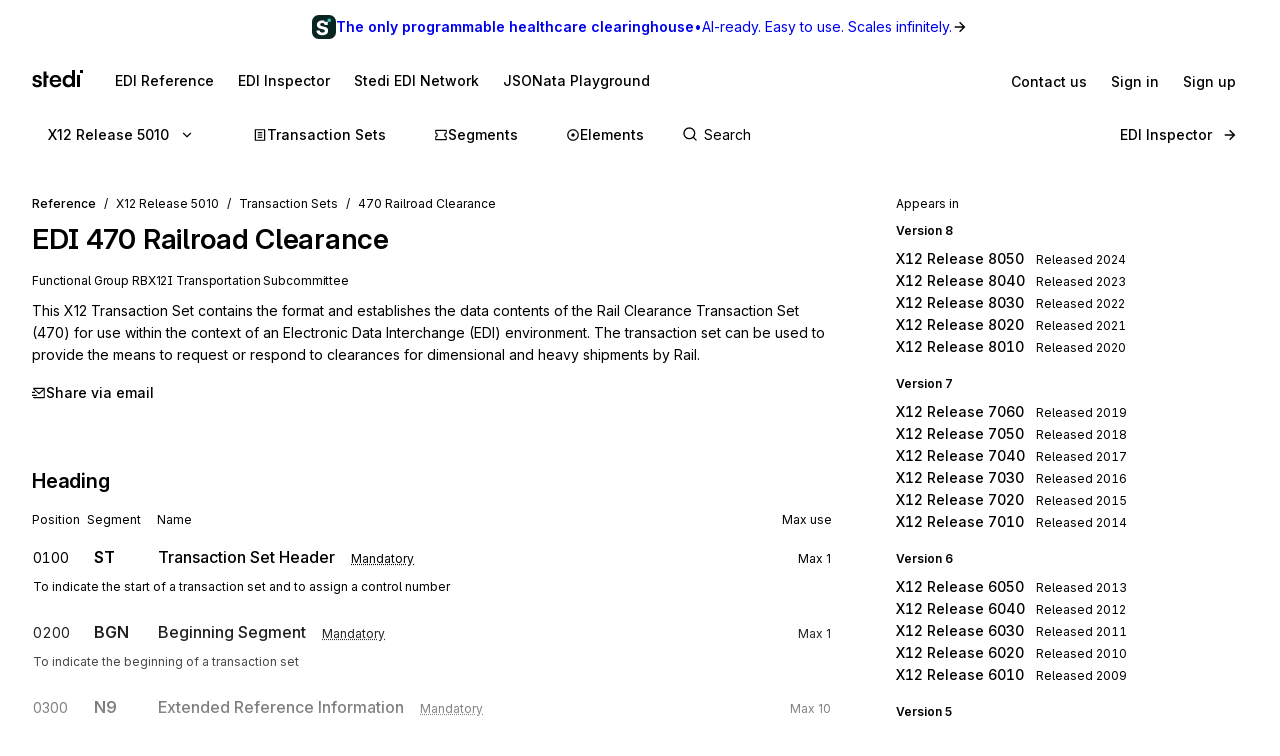

--- FILE ---
content_type: application/javascript; charset=utf-8
request_url: https://www.stedi.com/edi/_next/static/chunks/9225-a5c4d37cc98a1690.js
body_size: 2137
content:
"use strict";(self.webpackChunk_N_E=self.webpackChunk_N_E||[]).push([[9225],{89225:(e,t,n)=>{n.d(t,{L:()=>U});var a=n(4853),i=n(68085),r=n(74262),o=n(52433),s=n(52170),d=n(54297),l=n(44600),c=n.n(l),p=n(92999),m=n.n(p),g=n(95179),u=n(39905),h=n(90955);let f=(0,i.default)("li",{target:"e10q1di90"})({marginLeft:1,marginRight:1,borderRadius:r.space.s1,marginTop:r.space.s2,marginBottom:r.space.s3,backgroundColor:r.color.gray1,boxShadow:`0 0 0 1px ${r.color.gray6}`,".summary":{borderRadius:r.space.s1-1,margin:0,outline:0,backgroundColor:r.color.green3,padding:`${r.space.s2}px ${r.space.s2}px`,cursor:"pointer",...(0,o.Wy)("medium"),"> div":{flex:"1 1 auto",span:{color:r.color.green,...(0,o.zX)({tabularFigures:!0,weight:"medium"})},div:{float:"right",fontSize:r.size.small}},":hover":{backgroundColor:r.color.green4},":active":{backgroundColor:r.color.green5}},".details":{paddingLeft:r.space.s2,paddingRight:r.space.s2}}),y=(0,i.default)("ol",{target:"e10q1di91"})({padding:r.space.s2,paddingTop:r.space.s3}),v=({area:e,data:t,document:n,standard:i})=>{let{Summary:r,content:o}=((e,t)=>{switch(e){case"edifact":return{Summary:(0,a.FD)("div",{children:[(0,a.Y)("span",{children:t.segment_group_identifier.replace("SG","Segment group ")}),(0,a.FD)("div",{children:["Repeat ",t.repetition_count]})]}),content:t.contents};case"x12-hipaa":case"x12":return{Summary:(0,a.FD)("div",{children:[(0,a.Y)("span",{children:t.loop_identifier})," Loop"," ",(0,a.Y)(g.a,{as:"span",ml:"s3",children:(0,a.Y)(h.v,{requirement:t.requirement})}),(0,a.FD)("div",{children:["Repeat ",t.loop_repeat]})]}),content:t.content};default:throw Error(`Unknown standard: ${e} provided to 'LoopNode'`)}})(i,t);return(0,a.Y)(f,{children:(0,a.Y)(u.N,{Summary:r,initialCollapsed:!1,children:o?(0,a.Y)(y,{children:o?.map((t,r)=>(0,a.Y)(F,{area:e,data:t,document:n,standard:i},r))}):null})})};n(21462);var b=n(33519),x=n(17067),w=n(36707),q=n(57860),S=n(79551),Y=n(56044),_=n(65966),$=n(74022),k=n(93063);let D=(0,i.default)(g.a,{target:"e1ky4ee50"})((0,r.withMediaQueries)({marginLeft:1,marginRight:1,"&:not(:first-of-type)":{borderTop:`1px solid ${r.color.gray7}`},".segmentRowHeading":{textDecoration:"none",flexWrap:["wrap","nowrap"],".openInSidebar":{width:0,opacity:0,display:["none","none","none","inline"],transition:"all 0.12s ease-in-out"},"&:hover":{".openInSidebar":{width:30,opacity:1}},'&[aria-expanded="true"] .segmentRowId button':{backgroundColor:r.color.green},".segmentRowSequence":{width:55},".segmentRowId":{width:70,button:{minHeight:24,borderRadius:1,padding:"0 6px",span:{padding:0}}}}})),R=({area:e,data:t,document:i,standard:r})=>{let o=(0,w.useRouter)(),s=(0,$.I2)(r),d=o.query.release||s,l=new URLSearchParams(n.g.window?.location?.search),c=`${t.sequence}-${t.segment_id}`===l.get("segment"),{description:p,id:m,maxUse:u,name:f,notes:y,requirement:v,segmentPath:R,segmentSidebarPath:F,sequence:z}=((e,t,n,a,i)=>{switch(t){case"edifact":return{sequence:a.sequence,description:a.desc,id:a.segment_id,requirement:a.requirement,name:a.name,maxUse:a.repetition_count,segmentPath:(0,S.hQ)({release:e,segment:a.segment_id}),segmentSidebarPath:`${(0,S.JZ)({release:e,message:n})}?segment=${a.segment_id}&position=${a.sequence}&area=${i}`,notes:a.notes?.map(e=>({content:e,noteType:void 0}))};case"x12-hipaa":if(!a.segmentLookupKey)throw Error("Invalid segment lookup key provided to `SegmentNode`");let[r,o,s]=a.segmentLookupKey.split(":");return{sequence:a.sequence,description:a.purpose,id:a.segment_id,requirement:a.requirement,name:a.segment_name,maxUse:a.maximum_use,segmentPath:(0,_.UG)({release:(0,Y.OM)(e),segment:a.segment_id}),segmentSidebarPath:`${(0,_.oP)({release:e,set:n})}?segment=${a.segment_id}&position=${s}&area=${r}&loop=${o}`,notes:(a.notes||[]).map(e=>({content:e.content,noteType:e.note_type}))};case"x12":return{sequence:a.sequence,description:a.purpose,id:a.segment_id,requirement:a.requirement,name:a.segment_name,maxUse:a.maximum_use,segmentPath:(0,_.UG)({release:e,segment:a.segment_id}),segmentSidebarPath:`${(0,_.Dq)({release:e,set:n})}?segment=${a.segment_id}&position=${a.sequence}&area=${i}`,notes:(a.notes||[]).map(e=>({content:e.content,noteType:e.note_type}))};default:throw Error(`Unknown standard: ${t} provided to 'SegmentNode'`)}})(d,r,i,t,e);return(0,a.FD)(D,{as:"li",pb:"s2",children:[(0,a.FD)(x.s,{alignItems:"baseline","aria-expanded":c??void 0,as:"a",className:"segmentRowHeading",color:"gray14",href:R,onClick:e=>{if(window.innerWidth>1120){e.preventDefault();let t=F.replace(q.BASE_PATH,"");o.replace(t,void 0,{scroll:!1,shallow:!0})}},py:"s2",children:[(0,a.Y)(g.a,{as:"span",className:"segmentRowSequence",flex:"none",tabularFigures:!0,children:z}),(0,a.Y)(g.a,{as:"span",className:"segmentRowId",flex:"none",children:(0,a.Y)(b.$,{bg:"gray17",disambiguate:!0,fontSize:"s4",fontWeight:"semibold",lineHeight:1.4,onClick:e=>{e.stopPropagation()},px:"s1",scale:"small",children:m})}),(0,a.FD)(g.a,{as:"span",color:"gray17",flex:"1 1 auto",fontSize:"s4",fontWeight:"medium",lineHeight:1.4,children:[f,(0,a.Y)(g.a,{as:"span",ml:"s3",children:(0,a.Y)(h.v,{requirement:v})}),(0,a.Y)(g.a,{as:"span",className:"openInSidebar",color:"green",ml:"s3",children:"->"})]}),(0,a.FD)(g.a,{as:"span",fontSize:"s2",children:["Max ",u]})]}),p?(0,a.Y)(g.a,{as:"p",color:"gray15",disambiguate:!0,fontSize:"s2",mb:"s2",children:p}):null,y?.map((e,t)=>(0,a.Y)(k.L,{content:e.content,segmentId:m,standard:r,type:e.noteType},t))]})},F=({area:e,data:t,document:n,standard:a})=>{switch(a){case"edifact":return"contents"in t?v({standard:a,data:t,document:n,area:e}):R({standard:a,area:e,data:t,document:n});case"x12-hipaa":case"x12":return"loop_identifier"in t?v({standard:a,data:t,document:n,area:e}):R({standard:a,area:e,data:t,document:n});default:throw Error(`Unknown standard: ${a} provided to 'SegmentOrLoopNode'`)}},z=(0,i.default)("div",{target:"ehkjimy0"})((0,r.withMediaQueries)({header:{marginBottom:r.space.s2,fontSize:r.size.s2,display:["none","flex"],"> div":{flex:"none",width:70,"&:nth-of-type(1)":{width:55},"&:nth-of-type(3)":{flex:"1 1 auto"},"&:nth-of-type(4)":{textAlign:"right"}}}})),C=({area:e,data:t,document:n,standard:i})=>(0,a.FD)(z,{children:[(0,a.FD)(g.a,{as:"header",disambiguate:!0,children:[(0,a.Y)("div",{children:"Position"}),(0,a.Y)("div",{children:"Segment"}),(0,a.Y)("div",{children:"Name"}),(0,a.Y)("div",{children:"Max use"})]}),(0,a.Y)("ol",{children:t.map((t,r)=>(0,a.Y)(F,{area:e,data:t,document:n,standard:i},r))})]}),N=(0,i.default)("div",{target:"e1qqv93t0"})(),T=(0,i.default)("h2",{target:"e1qqv93t1"})({marginBottom:r.space.s3,marginTop:r.space.s5,fontSize:r.size.s5,color:r.color.gray11,".anchor":{display:"block",position:"relative",top:"-160px",visibility:"hidden"}}),L=(0,i.default)("div",{target:"e1qqv93t2"})({"&:first-of-type":{h3:{marginTop:r.space.s4}}}),P=(0,i.default)(s.Yq,{target:"e1qqv93t3"})({position:"relative",...(0,o.Wy)("semibold"),svg:{display:"none",position:"absolute",left:-16,top:8},":hover svg":{display:"block"}}),U=({data:e,document:t,standard:n})=>{let i=(e=>{switch(e){case"edifact":return["header","detail","summary"];case"x12-hipaa":case"x12":return["heading","detail","summary"];default:throw Error(`Unknown standard: ${e}`)}})(n);return(0,a.Y)(N,{children:i.map(i=>{let r=c()(e,i);return r&&0!==r.length?(0,a.FD)(L,{children:[(0,a.FD)(T,{children:[(0,a.FD)(P,{color:"gray17",href:`#${i}`,children:[(0,a.Y)(m(),{size:12}),(0,d.De)(i)]}),(0,a.Y)("div",{className:"anchor",id:i})]}),(0,a.Y)(C,{area:i,data:r,document:t,standard:n})]},i):null})})}},90955:(e,t,n)=>{n.d(t,{v:()=>p});var a=n(4853),i=n(68085),r=n(74262),o=n(52433),s=n(6880);let d=(0,i.default)("span",{target:"eii5hps0"})({fontSize:r.size.small,...(0,o.Wy)("normal"),textDecoration:"underline",textDecorationStyle:"dotted",textDecorationThickness:1.5,textUnderlineOffset:3,textDecorationColor:r.color.gray8}),l="A relational condition applies to this segment",c={M:{label:"Mandatory",description:"This segment is required to appear in the transaction set"},O:{label:"Optional",description:"The occurrence of this segment is optional"},X:{label:"Conditional",description:l},C:{label:"Conditional",description:l}},p=({requirement:e})=>{let t=c[e];return(0,a.Y)(s.m,{content:t?.description,disabled:!t?.description,children:(0,a.Y)(d,{style:{textDecoration:t?void 0:"none",color:"M"===e?r.color.red:r.color.gray13},children:t?.label||e})})}}}]);

--- FILE ---
content_type: application/javascript; charset=utf-8
request_url: https://www.stedi.com/edi/_next/static/chunks/3824-27cb5d2454e8b6b8.js
body_size: 28
content:
"use strict";(self.webpackChunk_N_E=self.webpackChunk_N_E||[]).push([[3824],{8782:(e,r,t)=>{var o=function(e){return e&&"object"==typeof e&&"default"in e?e:{default:e}}(t(21462)),a=Object.assign||function(e){for(var r=1;r<arguments.length;r++){var t=arguments[r];for(var o in t)Object.prototype.hasOwnProperty.call(t,o)&&(e[o]=t[o])}return e},n=function(e,r){var t={};for(var o in e)!(r.indexOf(o)>=0)&&Object.prototype.hasOwnProperty.call(e,o)&&(t[o]=e[o]);return t},l=function(e){var r=e.color,t=e.size,l=void 0===t?24:t,i=(e.children,n(e,["color","size","children"])),c="remixicon-icon "+(i.className||"");return o.default.createElement("svg",a({},i,{className:c,width:l,height:l,fill:void 0===r?"currentColor":r,viewBox:"0 0 24 24"}),o.default.createElement("path",{d:"M20 22H4a1 1 0 0 1-1-1V3a1 1 0 0 1 1-1h16a1 1 0 0 1 1 1v18a1 1 0 0 1-1 1zm-1-2V4H5v16h14zM8 7h8v2H8V7zm0 4h8v2H8v-2zm0 4h5v2H8v-2z"}))};e.exports=o.default.memo?o.default.memo(l):l},12917:(e,r,t)=>{var o=function(e){return e&&"object"==typeof e&&"default"in e?e:{default:e}}(t(21462)),a=Object.assign||function(e){for(var r=1;r<arguments.length;r++){var t=arguments[r];for(var o in t)Object.prototype.hasOwnProperty.call(t,o)&&(e[o]=t[o])}return e},n=function(e,r){var t={};for(var o in e)!(r.indexOf(o)>=0)&&Object.prototype.hasOwnProperty.call(e,o)&&(t[o]=e[o]);return t},l=function(e){var r=e.color,t=e.size,l=void 0===t?24:t,i=(e.children,n(e,["color","size","children"])),c="remixicon-icon "+(i.className||"");return o.default.createElement("svg",a({},i,{className:c,width:l,height:l,fill:void 0===r?"currentColor":r,viewBox:"0 0 24 24"}),o.default.createElement("path",{d:"M22 20.007a1 1 0 0 1-.992.993H2.992A.993.993 0 0 1 2 20.007V19h18V7.3l-8 7.2-10-9V4a1 1 0 0 1 1-1h18a1 1 0 0 1 1 1v16.007zM4.434 5L12 11.81 19.566 5H4.434zM0 15h8v2H0v-2zm0-5h5v2H0v-2z"}))};e.exports=o.default.memo?o.default.memo(l):l},18850:(e,r,t)=>{var o=function(e){return e&&"object"==typeof e&&"default"in e?e:{default:e}}(t(21462)),a=Object.assign||function(e){for(var r=1;r<arguments.length;r++){var t=arguments[r];for(var o in t)Object.prototype.hasOwnProperty.call(t,o)&&(e[o]=t[o])}return e},n=function(e,r){var t={};for(var o in e)!(r.indexOf(o)>=0)&&Object.prototype.hasOwnProperty.call(e,o)&&(t[o]=e[o]);return t},l=function(e){var r=e.color,t=e.size,l=void 0===t?24:t,i=(e.children,n(e,["color","size","children"])),c="remixicon-icon "+(i.className||"");return o.default.createElement("svg",a({},i,{className:c,width:l,height:l,fill:void 0===r?"currentColor":r,viewBox:"0 0 24 24"}),o.default.createElement("path",{d:"M12.414 5H21a1 1 0 0 1 1 1v14a1 1 0 0 1-1 1H3a1 1 0 0 1-1-1V4a1 1 0 0 1 1-1h7.414l2 2zM4 5v14h16V7h-8.414l-2-2H4zm7 10h2v2h-2v-2zm0-6h2v5h-2V9z"}))};e.exports=o.default.memo?o.default.memo(l):l},19835:(e,r,t)=>{t.d(r,{s:()=>h});var o=t(23798),a=t(21462),n=t(68085),l=t(62623),i=t(74262),c=t(98797),u=t(95179),d=t(52433),s=t(17067);let f={info:{low:{border:c.M.blue13,background:c.M.gray1,iconColor:c.M.blue14,title:c.M.gray18,content:c.M.gray13,icon:l.CwO},high:{border:c.M.blue5,background:c.M.blue2,iconColor:c.M.blue14,title:c.M.blue15,content:c.M.gray15,icon:l.CwO}},warning:{low:{border:c.M.yellow13,background:c.M.gray1,iconColor:c.M.yellow16,title:c.M.gray18,content:c.M.gray13,icon:l.qGO},high:{border:c.M.yellow6,background:c.M.yellow3,iconColor:c.M.yellow16,title:c.M.yellow16,content:c.M.gray15,icon:l.qGO}},error:{low:{border:c.M.red13,background:c.M.gray1,iconColor:c.M.red14,title:c.M.gray18,content:c.M.gray13,icon:g},high:{border:c.M.red5,background:c.M.red2,iconColor:c.M.red14,title:c.M.red14,content:c.M.gray15,icon:g}},neutral:{low:{border:c.M.gray8,background:c.M.gray1,iconColor:c.M.gray13,title:c.M.gray18,content:c.M.gray13,icon:l.Y_I},high:{border:c.M.gray8,background:c.M.gray2,iconColor:c.M.gray13,title:c.M.gray18,content:c.M.gray15,icon:l.Y_I}},internal:{low:{border:c.M.magenta8,background:c.M.gray1,iconColor:c.M.magenta13,title:c.M.magenta18,content:c.M.gray13,icon:l.P3Y},high:{border:c.M.magenta8,background:c.M.magenta2,iconColor:c.M.magenta13,title:c.M.magenta14,content:c.M.gray15,icon:l.P3Y}}},h=a.forwardRef(({IconComponent:e,content:r,meaning:t="info",prominence:a="low",title:n,...l},i)=>{let c=f[t][a],u=null!=e?e:c.icon;return(0,o.jsxs)(p,{ref:i,theme:c,...l,children:[(0,o.jsx)(u,{color:c.iconColor,size:16}),(0,o.jsx)(v,{theme:{...c,fontWeight:r?"semibold":"normal"},children:n}),r?(0,o.jsx)(m,{theme:c,children:r}):null]})});function g({color:e="currentColor",size:r=16}){return(0,o.jsx)("svg",{fill:"none",height:r,viewBox:"0 0 16 16",width:r,xmlns:"http://www.w3.org/2000/svg",children:(0,o.jsx)("path",{d:"M10.624 1.66731L14.334 5.37729V10.624L10.624 14.334H5.37728L1.6673 10.624V5.37729L5.37728 1.66731H10.624ZM10.0717 3.00065H5.92956L3.00063 5.92957V10.0717L5.92956 13.0007H10.0717L13.0006 10.0717V5.92957L10.0717 3.00065ZM7.33344 10.0001H8.66678V11.3335H7.33344V10.0001ZM7.33344 4.66682H8.66678V8.66679H7.33344V4.66682Z",fill:e})})}let p=(0,n.default)(u.a,{target:"e10t7esi0"})(({theme:e})=>({display:"grid",gridTemplateColumns:"auto 1fr",columnGap:i.space.s2,rowGap:i.space.s0_5,border:`${i.borderWidth.hairline} solid ${e.border}`,borderRadius:i.space.s1,backgroundColor:e.background,paddingInline:i.space.s2_5,paddingBlock:i.space.s2_5})),v=(0,n.default)(u.a,{target:"e10t7esi1"})(({theme:e})=>({fontSize:i.size.small,color:e.title,lineHeight:1.5,...(0,d.Wy)(e.fontWeight)})),m=(0,n.default)(s.s,{target:"e10t7esi2"})(({theme:e})=>({gridColumnStart:2,fontSize:i.size.small,lineHeight:1.5,flexDirection:"column",alignItems:"flex-start",color:e.content,gap:3*i.space.s1}))},28838:(e,r,t)=>{var o=function(e){return e&&"object"==typeof e&&"default"in e?e:{default:e}}(t(21462)),a=Object.assign||function(e){for(var r=1;r<arguments.length;r++){var t=arguments[r];for(var o in t)Object.prototype.hasOwnProperty.call(t,o)&&(e[o]=t[o])}return e},n=function(e,r){var t={};for(var o in e)!(r.indexOf(o)>=0)&&Object.prototype.hasOwnProperty.call(e,o)&&(t[o]=e[o]);return t},l=function(e){var r=e.color,t=e.size,l=void 0===t?24:t,i=(e.children,n(e,["color","size","children"])),c="remixicon-icon "+(i.className||"");return o.default.createElement("svg",a({},i,{className:c,width:l,height:l,fill:void 0===r?"currentColor":r,viewBox:"0 0 24 24"}),o.default.createElement("path",{d:"M18 8h2a1 1 0 0 1 1 1v12a1 1 0 0 1-1 1H4a1 1 0 0 1-1-1V9a1 1 0 0 1 1-1h2V7a6 6 0 1 1 12 0v1zm-7 7.732V18h2v-2.268a2 2 0 1 0-2 0zM16 8V7a4 4 0 1 0-8 0v1h8z"}))};e.exports=o.default.memo?o.default.memo(l):l},54297:(e,r,t)=>{t.d(r,{De:()=>d});let o=/([\p{Ll}\d])(\p{Lu})/gu,a=/(\p{Lu})([\p{Lu}][\p{Ll}])/gu,n=/(\d)\p{Ll}|(\p{L})\d/u,l=/[^\p{L}\d]+/giu,i="$1\0$2";function c(e){let r=e.trim();r=(r=r.replace(o,i).replace(a,i)).replace(l,"\0");let t=0,n=r.length;for(;"\0"===r.charAt(t);)t++;if(t===n)return[];for(;"\0"===r.charAt(n-1);)n--;return r.slice(t,n).split(/\0/g)}function u(e){let r=c(e);for(let e=0;e<r.length;e++){let t=r[e],o=n.exec(t);if(o){let a=o.index+(o[1]??o[2]).length;r.splice(e,1,t.slice(0,a),t.slice(a))}}return r}function d(e,r){var t,o,a,n;let[l,i,d]=function(e,r={}){let t=r.split??(r.separateNumbers?u:c),o=r.prefixCharacters??"",a=r.suffixCharacters??"",n=0,l=e.length;for(;n<e.length;){let r=e.charAt(n);if(!o.includes(r))break;n++}for(;l>n;){let r=l-1,t=e.charAt(r);if(!a.includes(t))break;l=r}return[e.slice(0,n),t(e.slice(n,l)),e.slice(l)]}(e,r),s=!1===(t=r?.locale)?e=>e.toLowerCase():e=>e.toLocaleLowerCase(t),f=!1===(o=r?.locale)?e=>e.toUpperCase():e=>e.toLocaleUpperCase(o);return l+i.map((a=s,n=f,e=>`${n(e[0])}${a(e.slice(1))}`)).join(r?.delimiter??" ")+d}},92999:(e,r,t)=>{var o=function(e){return e&&"object"==typeof e&&"default"in e?e:{default:e}}(t(21462)),a=Object.assign||function(e){for(var r=1;r<arguments.length;r++){var t=arguments[r];for(var o in t)Object.prototype.hasOwnProperty.call(t,o)&&(e[o]=t[o])}return e},n=function(e,r){var t={};for(var o in e)!(r.indexOf(o)>=0)&&Object.prototype.hasOwnProperty.call(e,o)&&(t[o]=e[o]);return t},l=function(e){var r=e.color,t=e.size,l=void 0===t?24:t,i=(e.children,n(e,["color","size","children"])),c="remixicon-icon "+(i.className||"");return o.default.createElement("svg",a({},i,{className:c,width:l,height:l,fill:void 0===r?"currentColor":r,viewBox:"0 0 24 24"}),o.default.createElement("path",{d:"M13.06 8.11l1.415 1.415a7 7 0 0 1 0 9.9l-.354.353a7 7 0 0 1-9.9-9.9l1.415 1.415a5 5 0 1 0 7.071 7.071l.354-.354a5 5 0 0 0 0-7.07l-1.415-1.415 1.415-1.414zm6.718 6.011l-1.414-1.414a5 5 0 1 0-7.071-7.071l-.354.354a5 5 0 0 0 0 7.07l1.415 1.415-1.415 1.414-1.414-1.414a7 7 0 0 1 0-9.9l.354-.353a7 7 0 0 1 9.9 9.9z"}))};e.exports=o.default.memo?o.default.memo(l):l}}]);

--- FILE ---
content_type: application/javascript; charset=utf-8
request_url: https://www.stedi.com/edi/_next/static/uu4hcSP52xHM9h4JCJ6TC/_buildManifest.js
body_size: -877
content:
self.__BUILD_MANIFEST=function(e,s,a,t,c,i,n,d,r,l,f,h,u,m,o,g,k,j,b,p,_,x,A,D,I,w){return{__rewrites:{afterFiles:[],beforeFiles:[{has:c,source:"/edi/hipaa",destination:"/edi/hipaa/x12-hipaa-005010"},{has:c,source:"/edi/hipaa/transaction-set",destination:"/edi/hipaa/x12-hipaa-005010/transaction-set"},{has:c,source:"/edi/hipaa/transaction-set/:id*",destination:"/edi/hipaa/x12-hipaa-005010/transaction-set/:id*"},{has:c,source:"/edi/x12",destination:"/edi/x12-008010"},{has:c,source:"/edi/x12/transaction-set",destination:"/edi/x12-008010/transaction-set"},{has:c,source:"/edi/x12/transaction-set/:id*",destination:"/edi/x12-008010/:id*"},{has:c,source:"/edi/x12/segment",destination:"/edi/x12-008010/segment"},{has:c,source:"/edi/x12/segment/:id*",destination:"/edi/x12-008010/segment/:id*"},{has:c,source:"/edi/x12/element",destination:"/edi/x12-008010/element"},{has:c,source:"/edi/x12/element/:id*",destination:"/edi/x12-008010/element/:id*"},{has:c,source:"/edi/edifact",destination:"/edi/edifact/D21A"},{has:c,source:"/edi/edifact/messages",destination:"/edi/edifact/D21A/messages"},{has:c,source:"/edi/edifact/messages/:id*",destination:"/edi/edifact/D21A/messages/:id*"},{has:c,source:"/edi/edifact/segments",destination:"/edi/edifact/D21A/segments"},{has:c,source:"/edi/edifact/segments/:id*",destination:"/edi/edifact/D21A/segments/:id*"},{has:c,source:"/edi/edifact/elements",destination:"/edi/edifact/D21A/elements"},{has:c,source:"/edi/edifact/elements/:id*",destination:"/edi/edifact/D21A/elements/:id*"}],fallback:[]},__routerFilterStatic:{numItems:0,errorRate:1e-4,numBits:0,numHashes:null,bitArray:[]},__routerFilterDynamic:{numItems:u,errorRate:1e-4,numBits:u,numHashes:null,bitArray:[]},"/":[e,m,s,_,"static/chunks/pages/index-588bcbaf35bce608.js"],"/404":[e,a,s,t,"static/chunks/pages/404-2dc92c8c7bc7b53e.js"],"/500":[i,e,a,n,"static/chunks/89-3682acd18214339b.js",s,t,"static/chunks/pages/500-2b4773b96b1ad1b8.js"],"/_error":["static/chunks/pages/_error-5274b1e293647913.js"],"/edifact/[release]":[e,a,"static/chunks/2758-209ec10ac52e9d7b.js",s,t,h,"static/chunks/pages/edifact/[release]-d5dba1b70ff2a893.js"],"/edifact/[release]/elements":[e,a,d,s,t,"static/chunks/pages/edifact/[release]/elements-82e589c73903d1cc.js"],"/edifact/[release]/elements/[element]":[i,r,e,a,n,l,o,g,s,t,f,k,x,"static/chunks/pages/edifact/[release]/elements/[element]-c0610fdd4a8dcc27.js"],"/edifact/[release]/messages":[e,a,d,s,t,h,"static/chunks/pages/edifact/[release]/messages-0dee9c6a07391601.js"],"/edifact/[release]/messages/[message]":[i,r,e,a,n,l,"static/chunks/3898-20b5a99474bbf802.js",s,t,f,j,"static/chunks/pages/edifact/[release]/messages/[message]-38f2fdc8f565f6fd.js"],"/edifact/[release]/segments":[e,a,d,s,t,"static/chunks/pages/edifact/[release]/segments-ac0bca14d3b02e9b.js"],"/edifact/[release]/segments/[segment]":[i,r,e,a,n,l,o,g,s,t,f,k,"static/chunks/pages/edifact/[release]/segments/[segment]-173212595d13912e.js"],"/hipaa/[release]":[e,a,s,t,h,A,"static/chunks/pages/hipaa/[release]-229e6e6a7b04c7ff.js"],"/hipaa/[release]/transaction-set":[e,a,d,s,t,h,"static/chunks/pages/hipaa/[release]/transaction-set-be5e747b0d29737f.js"],"/hipaa/[release]/transaction-set/[set]":[i,r,e,a,n,d,l,D,s,t,f,j,I,"static/chunks/pages/hipaa/[release]/transaction-set/[set]-d2be934b436bda53.js"],"/inspector":[i,r,e,a,n,l,"static/chunks/7600-900fde6d6ccd4de7.js","static/chunks/1821-5a4aee209db244ff.js","static/chunks/3622-b86e2896976361d6.js",s,"static/chunks/pages/inspector-c05b66875021b241.js"],"/network":[e,m,w,"static/chunks/8076-80dc2dd4f8077779.js",s,"static/chunks/pages/network-0a1dee1d3aa9a911.js"],"/network/[slug]":[e,m,w,s,"static/chunks/pages/network/[slug]-81dbaad795f05f19.js"],"/[release]":[e,a,s,t,h,A,"static/chunks/pages/[release]-4debbb45db5f7f3a.js"],"/[release]/element":[e,a,d,s,t,"static/chunks/pages/[release]/element-b0824f59aac46806.js"],"/[release]/element/[element]":[i,r,e,a,n,l,o,g,s,t,f,k,x,"static/chunks/pages/[release]/element/[element]-3c7062d760f2d25e.js"],"/[release]/segment":[e,a,d,s,t,"static/chunks/pages/[release]/segment-1e3ab14a495e51b8.js"],"/[release]/segment/[segment]":[i,r,e,a,n,l,o,g,s,t,f,k,"static/chunks/pages/[release]/segment/[segment]-fa940ee215339ddb.js"],"/[release]/transaction-set":[e,a,d,m,s,t,h,_,"static/chunks/pages/[release]/transaction-set-657925bcfc21e4c0.js"],"/[release]/[set]":[i,r,e,a,n,d,l,D,s,t,f,j,I,"static/chunks/pages/[release]/[set]-e931f1d15e9ce9aa.js"],sortedPages:["/","/404","/500","/_app","/_error","/edifact/[release]","/edifact/[release]/elements","/edifact/[release]/elements/[element]","/edifact/[release]/messages","/edifact/[release]/messages/[message]","/edifact/[release]/segments","/edifact/[release]/segments/[segment]","/hipaa/[release]","/hipaa/[release]/transaction-set","/hipaa/[release]/transaction-set/[set]","/inspector","/network","/network/[slug]","/[release]","/[release]/element","/[release]/element/[element]","/[release]/segment","/[release]/segment/[segment]","/[release]/transaction-set","/[release]/[set]"]}}("static/chunks/8081-7aa5681c7c8c6d60.js","static/chunks/1455-c07c4677cc7f7fef.js","static/chunks/7873-86523d8cc1e4c1f8.js","static/chunks/8320-b8fed2e3737831ee.js",void 0,"static/chunks/5303d9f0-b21bdd9f39478635.js","static/chunks/3568-6f030c5c819ec83f.js","static/chunks/2284-db263384ad239854.js","static/chunks/d2e8815d-a2523816ceaf9566.js","static/chunks/3606-b92002d88147c99c.js","static/chunks/506-cea19fd90cea4789.js","static/chunks/6068-b80f37d1ff77145c.js",0,"static/chunks/6675-e20de0b7be64a467.js","static/chunks/8531-1c16727422f2977f.js","static/chunks/6006-83b67037c8212fef.js","static/chunks/3666-469da004884c27aa.js","static/chunks/9225-a5c4d37cc98a1690.js",1e-4,null,"static/chunks/4217-1b5462f123d9a456.js","static/chunks/7911-17b543f36895f2fa.js","static/chunks/4916-96172f1d93e8ba64.js","static/chunks/3824-27cb5d2454e8b6b8.js","static/chunks/3159-2305c3adc2e02d7b.js","static/chunks/8583-5d34e20f70f2202b.js"),self.__BUILD_MANIFEST_CB&&self.__BUILD_MANIFEST_CB();

--- FILE ---
content_type: application/javascript; charset=utf-8
request_url: https://www.stedi.com/edi/_next/static/chunks/8005.06ba3ff90e971c02.js
body_size: -1168
content:
(self.webpackChunk_N_E=self.webpackChunk_N_E||[]).push([[8005],{36707:(e,i,t)=>{e.exports=t(34912)},74022:(e,i,t)=>{"use strict";t.d(i,{FI:()=>x,Hr:()=>z,I2:()=>Y,Uw:()=>g,V$:()=>u,ak:()=>m,fl:()=>$,g6:()=>w,k7:()=>v,r7:()=>d,sB:()=>y,sr:()=>h,xM:()=>f});var s=t(4853);t(21462);var r=t(68085),a=t(95179),l=t(74262),n=t(52433),o=t(46538);let c=(0,r.default)("div",{target:"e1js46hq0"})({display:"flex",...(0,n.zX)({disambiguate:!0}),alignItems:"center",fontSize:l.size.small,marginBottom:l.space.s2,lineHeight:1.4,svg:{marginRight:l.space.s2}}),h={message:e=>(0,s.Y)("svg",{fill:e.color||l.color.gray14,height:`${e.size||14}px`,width:`${e.size||14}px`,children:(0,s.Y)("use",{xlinkHref:"#set-icon"})}),set:e=>(0,s.Y)("svg",{fill:e.color||l.color.gray14,height:`${e.size||14}px`,width:`${e.size||14}px`,children:(0,s.Y)("use",{xlinkHref:"#set-icon"})}),segment:e=>(0,s.Y)("svg",{fill:e.color||l.color.gray14,height:`${e.size||14}px`,width:`${e.size||14}px`,children:(0,s.Y)("use",{xlinkHref:"#segment-icon"})}),element:e=>(0,s.Y)("svg",{fill:e.color||l.color.gray14,height:`${e.size||14}px`,width:`${e.size||14}px`,children:(0,s.Y)("use",{xlinkHref:"#element-icon"})}),composite:e=>(0,s.Y)("svg",{fill:e.color||l.color.gray14,height:`${e.size||14}px`,width:`${e.size||14}px`,children:(0,s.Y)("use",{xlinkHref:"#element-icon"})}),code:e=>(0,s.Y)("svg",{fill:e.color||l.color.gray14,height:`${e.size||14}px`,width:`${e.size||14}px`,children:(0,s.Y)("use",{xlinkHref:"#code-icon"})}),inspector:e=>(0,s.Y)("svg",{fill:e.color||l.color.gray14,height:`${e.size||14}px`,width:`${e.size||14}px`,children:(0,s.Y)("use",{xlinkHref:"#inspector-icon"})}),homepage:()=>(0,s.Y)(s.FK,{})},p={set:{Icon:(0,s.Y)(h.set,{size:14}),label:"Transaction Set"},message:{Icon:(0,s.Y)(h.message,{size:14}),label:"Message"},segment:{Icon:(0,s.Y)(h.segment,{size:14}),label:"Segment"},element:{Icon:(0,s.Y)(h.element,{size:14}),label:"Element"},composite:{Icon:(0,s.Y)(h.composite,{size:14}),label:"Composite Element"},inspector:{Icon:(0,s.Y)(h.inspector,{size:14}),label:"Inspector"}},g=e=>e.replace("x12-00","X12 Release "),d=e=>e.replace("x12-hipaa-00","X12 HIPAA Release "),x=e=>`EDIFACT Release ${e}`,u=e=>`Release ${e}`,f=e=>e.startsWith("x12-hipaa")?d(e):e.startsWith("x12")?g(e):x(e),m=e=>e.startsWith("x12-hipaa")?"x12-hipaa":e.startsWith("x12")?"x12":"edifact",z=e=>e.replace("x12-hipaa-00","x12-00"),Y=e=>{let i={edifact:o.s2,x12:o.Pg,"x12-hipaa":o.vs}[e];if(!i)throw Error(`Unanble to determine canonical for 'standard': ${e}`);return i},v=e=>"x12-hipaa"===m(e)?e.replace("x12-hipaa-00",""):e.replace("x12-00",""),$=e=>"x12-hipaa"===m(e)?e.replace("-hipaa",""):e,w=({release:e,releaseType:i,type:t})=>(0,s.FD)(c,{children:[p[t].Icon," ",p[t].label," ",(0,s.Y)(a.a,{color:"gray3",ml:"s1",mr:"s1",children:"in"}),"x12"===i&&g(e.toString()),"edifact"===i&&x(e.toString())]}),y=(0,r.default)(a.a,{target:"e1js46hq1"})({paddingLeft:l.space.s4,paddingRight:l.space.s4,position:"relative","@media screen and (max-width: 700px)":{paddingLeft:l.space.s3,paddingRight:l.space.s3}})},98005:(e,i,t)=>{"use strict";t.r(i),t.d(i,{ReleaseChangeToast:()=>h});var s=t(4853),r=t(21462),a=t(61821),l=t(36707),n=t.n(l),o=t(74022);function c(e){return void 0===e?"":e.startsWith("x12")?"x12":e.startsWith("D")?"edifact":""}let h=()=>{let e=(0,l.useRouter)(),i=(0,a.dj)(),t=c(e.query.release),h=r.useRef(t&&e.query.release);return r.useEffect(()=>{let t=e=>{let t=c(n().router?.query.release),r=t&&n().router?.query.release;if(!r){h.current="";return}r!==h.current&&function(e,t){i((0,s.FD)(s.FK,{children:["Switched to ","x12"===e?(0,o.Uw)(t):"edifact"===e?(0,o.FI)(t):void 0]}),{type:"success"})}(t,r),h.current=r};return e.events.on("routeChangeComplete",t),()=>{e.events.off("routeChangeComplete",t)}},[]),null}}}]);